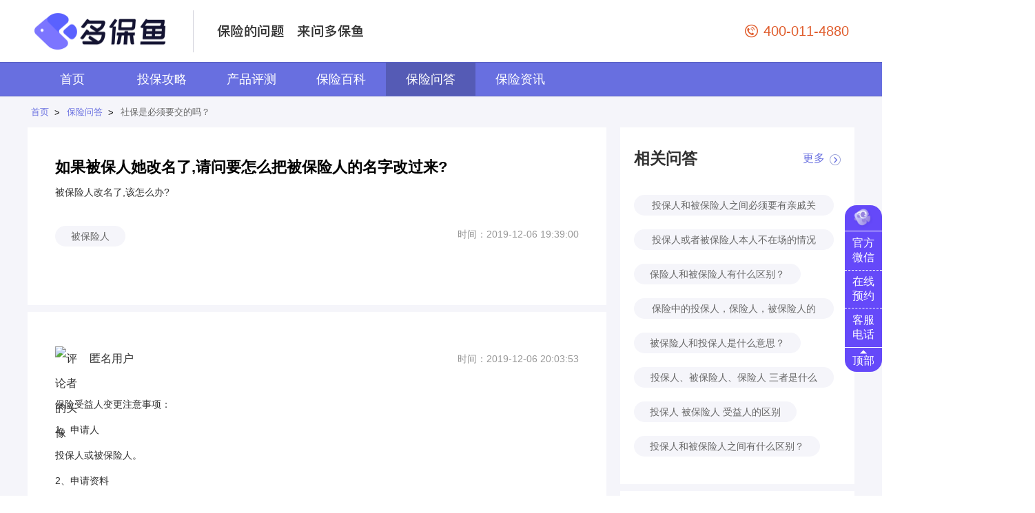

--- FILE ---
content_type: text/html;charset=UTF-8
request_url: https://m.dby.cn/wenda/detail-38444.html
body_size: 6468
content:
<!DOCTYPE html>
<html>
<head>
    <meta http-equiv="Cache-Control" content="no-siteapp"/>
    <meta http-equiv="Pragma" content="no-cache"/>
    <meta http-equiv="Content-Type" content="text/html; charset=utf-8">
    <meta name="viewport" content="width=device-width"/>
    <title>如果被保人她改名了,请问要怎么把被保险人的名字改过来?_保险问答_多保鱼</title>
    <meta name="keywords" content="如果被保人她改名了,请问要怎么把被保险人的名字改过来?,被保险人"/>
    <meta name="applicable-device" content="pc">
    <meta name="mobile-agent" content="format=html5;url=https://m.dby.cn/wenda/detail-38444.html"/>
    <link rel="alternate" media="only screen and(max-width:640px)" href="https://m.dby.cn/wenda/detail-38444.html">
    <link rel="stylesheet" type="text/css" href="/css/dby/pc/home.css"/>
    <link rel="stylesheet" type="text/css" href="/less/dby/pc/askDetail.css"/>
    <link rel="shortcut icon" href="/images/dby/pc/dby.ico"/>
</head>
<body>
<header id="header">
    <script type="text/javascript" src="/js/dby/pc/header.js"></script>
    <div id="logo">
        <div class="content">
            <div id="dby_logo">
                <a href="/" ><img src="/images/dby/pc/dby_logo_pc_new@2x.png" alt="多保鱼">多保鱼</a>
            </div>
            <div class="line"></div>
            <div id="dby_slogan">
                <img src="/images/dby/pc/dby_slogan.png" alt="多保鱼宣传语">
            </div>
            <div id="search">
                <span class="text icon"><img src="/images/dby/pc/phoneBtn_orange.png"></span>
                <span class="text orange">400-011-4880</span>
            </div>
        </div>
    </div>
</header>
<nav id="nav">
    <div class="content">
        <ul class="news-view view">
            <li class="nav_li">
                <a  href="/" rel="nofollow">首页</a>
            </li>
            <!-- <li class="nav_li" th:classappend="${nav eq 'lipei'} ? 'high_light' : ''">
                <a  href="../claims.html" rel="nofollow">无忧理赔</a>
            </li> -->
            <li class="nav_li">
                <a  href="/gonglue/">投保攻略</a>
            </li>
            <li class="nav_li">
                <a  href="/pingce/">产品评测</a>
            </li>
            <li class="nav_li">
                <a  href="/baike/">保险百科</a>
            </li>
            <li class="nav_li high_light" >
                <a  href="/wenda/">保险问答</a>
            </li>
            <li class="nav_li">
                <a  href="/news/">保险资讯</a>
            </li>
        </ul>
    </div>
</nav>
<div id="crumbs">
    <div class="content">
        <div class="crumbs_li high_light">
            <a href="/" rel="nofollow">首页</a>
            <span>></span>
        </div>
        <div class="crumbs_li high_light">
            <a href="/wenda/" rel="nofollow">保险问答</a>
            <span>></span>
        </div>
        <div class="crumbs_li" style="height: 100%; line-height: 45px; font-size: 13px; color: #676767;">
            社保是必须要交的吗？
        </div>
    </div>
</div>
<main id="main">
    <div class="content clearfix">
        <div class="content_left">
            <div id="article">
                <h1 class="article_name">如果被保人她改名了,请问要怎么把被保险人的名字改过来?</h1>
                <div class="article_tip">被保险人改名了,该怎么办?</div>
                <div class="label clearfix">
                    <div class="label_ul">
                        <div class="label_li">
                            <a rel="nofollow">被保险人</a>
                        </div>
                    </div>
                    <div class="article_time">时间：2019-12-06 19:39:00</div>
                </div>
            </div>
            <div id="answer_ul">
                <div class="answer_li">
                    <div class="answer_li_name">
                        
                        <img src="https://www.91duobaoyu.com/static/res/src/images/dby.png" alt="评论者的头像">
                        匿名用户
                        <span>时间：2019-12-06 20:03:53</span>
                    </div>
                    <div class="answer_li_detile"><p>保险受益人变更注意事项：</p>
<p>1、申请人</p>
<p>投保人或被保险人。</p>
<p>2、申请资料</p>
<p>《保全作业申请书》、保险合同原件、被保险人身份证明原件、投保人身份证明原件、变更后受益人的身份证明原件等。</p>
<p>3、手续</p>
<p>改保险受益人，首先要必须书面通知保险公司，如果没有书面通知，保险公司仍得向原来指定的受益人给付保险金。在接到变更权人的通知后，保险公司对保险单作出批注。</p>
<p>要注意的是，投保人、被保险人必须在申请书上签字同意。如果是未成年人，则由其法定监护人签字。还有受益人如果是数人，变更时需注明受益人姓名、身份证号码、受益顺序、受益份额等。</p></div>
                </div>
                <div class="answer_li">
                    <div class="answer_li_name">
                        
                        <img src="https://www.91duobaoyu.com/static/res/src/images/dby.png" alt="评论者的头像">
                        匿名用户
                        <span>时间：2019-12-06 19:56:52</span>
                    </div>
                    <div class="answer_li_detile"><p>购买保险后，可以更换保险受益人。</p>
<p>购买保险后，被保险人或者投保人可以变更受益人，需书面通知保险公司。投保人修改变更保险受益人需要被保险人同意，保险公司收到变更受益人的书面通知后，应当在保险单或者其他保险凭证上批注或者附贴批单。</p></div>
                </div>
                <div class="answer_li">
                    <div class="answer_li_name">
                        
                        <img src="https://www.91duobaoyu.com/static/res/src/images/dby.png" alt="评论者的头像">
                        匿名用户
                        <span>时间：2019-12-06 19:50:48</span>
                    </div>
                    <div class="answer_li_detile"><p>购买保险后，是不可以更换被保险人。</p>
<p>在购买保险后，可以变更投保人和受益人，但不能变更被保险人，有豁免责任的投保人变更后不享有豁免责任。</p>
<p>被保险人是合同中的标的也就是保障对象，投保人有权退保但没权更换被保险人，因为保费的多少就是根据被保险人的具体情况计算出来的，是整个保险合同中唯一不可更改的部分。为谁买保险，谁就是被保险人，就受到保障，如果想变更被保险人只能退保，然后再投保。</p>
<p>但是对于一些团体保险中，因为有些单位的人员流动性太大，单位可以和保险公司约定替换被保险人，但这种情况多见于团体意外保险中，其它保险中较少使用这种方法。</p></div>
                </div>
                <div class="answer_li">
                    <div class="answer_li_name">
                        
                        <img src="https://www.91duobaoyu.com/static/res/src/images/dby.png" alt="评论者的头像">
                        匿名用户
                        <span>时间：2019-12-06 19:42:44</span>
                    </div>
                    <div class="answer_li_detile"><p>被保险人改名了，应到保险公司柜面申请变更被保险人姓名。</p>
<p>如被保险人为未成年人，由监护人持身份证、保险合同和被保险人的户口簿原件及派出所出具的变更证明（如户口本上有新旧姓名的不用再开证明）到保险公司柜面申请保单信息更改业务即可。</p>
<p>如被保险人是成年人，则由本人携带投保人身份证、保险合同、被保险人身份证，到保险公司柜面申请保单信息更改业务即可。</p></div>
                </div>
            </div>
            <div id="mainFooter">
                <div class="mainFooter_li">
                    <div class="mainFooter_li_name">
                        <a href="/search/?c=gonglue&amp;kw=被保险人" rel="nofollow">投保攻略</a>
                        <div class="more">
                            <a href="/search/?c=gonglue&amp;kw=被保险人">更多 <img src="/images/dby/pc/arrows.png"
                                                                          alt="箭头向左的三角符号"></a>
                        </div>
                    </div>
                    <div class="mainFooter_li_ul">
                        <div class="mainFooter_ul_li">
                            
                            
                            <a href="/detail-116970.html" target="_blank">重疾险里的被保险人豁免和投保人豁免是什么意思？该不该附加？</a>
                        </div>
                        <div class="mainFooter_ul_li">
                            
                            
                            <a href="/detail-116056.html" target="_blank">投保人和被保险人需要什么关系？男女朋友可以给对方买保险吗？</a>
                        </div>
                        <div class="mainFooter_ul_li">
                            
                            
                            <a href="/detail-110382.html" target="_blank">保险人和被保险人的区别是什么，权利一样吗？</a>
                        </div>
                        <div class="mainFooter_ul_li">
                            
                            
                            <a href="/detail-934.html" target="_blank">被保险人身故后，受益人如何领取理赔金</a>
                        </div>
                        <div class="mainFooter_ul_li">
                            
                            
                            <a href="/detail-117605.html" target="_blank">【医疗险】要不要买，怎么买，哪些能买，如何挑选，全面分析，对比测评</a>
                        </div>
                        
                        
                        
                    </div>
                </div>
                <div class="mainFooter_li">
                    <div class="mainFooter_li_name">
                        <a href="/search/?c=pingce&amp;kw=被保险人" rel="nofollow">产品评测</a>
                        <div class="more">
                            <a href="/search/?c=pingce&amp;kw=被保险人">更多 <img src="/images/dby/pc/arrows.png"
                                                                          alt="箭头向左的三角符号"></a>
                        </div>
                    </div>
                    <div class="mainFooter_li_ul">
                        <div class="mainFooter_ul_li">
                            
                            
                            <a href="/detail-117604.html" target="_blank">【医疗险】要不要买，怎么买，哪些能买，如何挑选，全面分析，对比测评</a>
                        </div>
                        <div class="mainFooter_ul_li">
                            
                            
                            <a href="/detail-117582.html" target="_blank">富德人寿橙卫士1号重疾险测评</a>
                        </div>
                        <div class="mainFooter_ul_li">
                            
                            
                            <a href="/detail-117567.html" target="_blank">复星达尔文5号荣耀版重疾险测评</a>
                        </div>
                        <div class="mainFooter_ul_li">
                            
                            
                            <a href="/detail-117565.html" target="_blank">“惠民保”们来了，百万医疗险还有必要买吗？</a>
                        </div>
                        <div class="mainFooter_ul_li">
                            
                            
                            <a href="/detail-117561.html" target="_blank">昆仑阿波罗1号产品测评</a>
                        </div>
                        
                        
                        
                    </div>
                </div>
                <div class="mainFooter_li">
                    <div class="mainFooter_li_name">
                        <a href="/search/?c=baike&amp;kw=被保险人" rel="nofollow">保险百科</a>
                        <div class="more">
                            <a href="/search/?c=baike&amp;kw=被保险人">更多 <img src="/images/dby/pc/arrows.png"
                                                                          alt="箭头向左的三角符号"></a>
                        </div>
                    </div>
                    <div class="mainFooter_li_ul">
                        <div class="mainFooter_ul_li">
                            
                            
                            <a href="/detail-116378.html" target="_blank">平安宝贝2019智赋版怎么样 有哪些保障责任？</a>
                        </div>
                        <div class="mainFooter_ul_li">
                            
                            
                            <a href="/detail-111930.html" target="_blank">社会养老保险</a>
                        </div>
                        <div class="mainFooter_ul_li">
                            
                            
                            <a href="/detail-635.html" target="_blank">保障型保险的缴费期如何选择</a>
                        </div>
                        <div class="mainFooter_ul_li">
                            
                            
                            <a href="/detail-627.html" target="_blank">储蓄保险是什么，跟银行储蓄有什么区别</a>
                        </div>
                        <div class="mainFooter_ul_li">
                            
                            
                            <a href="/detail-621.html" target="_blank">商业保险与社会保险有哪些区别</a>
                        </div>
                        
                        
                        
                    </div>
                </div>
                
                <div class="mainFooter_li">
                    <div class="mainFooter_li_name">
                        <a href="/search/?c=news&amp;kw=被保险人" rel="nofollow">保险资讯</a>
                        <div class="more">
                            <a href="/search/?c=news&amp;kw=被保险人">更多 <img src="/images/dby/pc/arrows.png"
                                                                          alt="箭头向左的三角符号"></a>
                        </div>
                    </div>
                    <div class="mainFooter_li_ul">
                        <div class="mainFooter_ul_li">
                            
                            <a href="/news/detail-339812.html" target="_blank">投保人和被保险人的区别是什么？看完就懂了！</a>
                            
                        </div>
                        <div class="mainFooter_ul_li">
                            
                            <a href="/news/detail-340000.html" target="_blank">政策文件丨关于规范短期健康保险业务有关问题的通知</a>
                            
                        </div>
                        <div class="mainFooter_ul_li">
                            
                            <a href="/news/detail-339999.html" target="_blank">透明、专业、服务到位 多保鱼靠这三招成为互联网保险领头羊</a>
                            
                        </div>
                        <div class="mainFooter_ul_li">
                            
                            <a href="/news/detail-339998.html" target="_blank">多保鱼选保险：带病投保，这样核保最有利</a>
                            
                        </div>
                        <div class="mainFooter_ul_li">
                            
                            <a href="/news/detail-339997.html" target="_blank">多保鱼保险：用科技赋能保险 让用户消费更透明</a>
                            
                        </div>
                        
                        
                        
                    </div>
                </div>
            </div>
        </div>
        <div id="aside">
            
            
            
            <div class="label aside_li">
                <div class="label_title">
                    相关问答
                </div>
                <div class="more">
                    <a href="/search/?c=wenda&amp;kw=被保险人">更多 <img src="/images/dby/pc/arrows.png" alt="箭头向左的三角符号"></a>
                </div>
                <div class="label_ul clearfix">
                    <div class="label_li">
                        <a href="/wenda/detail-38597.html" target="_blank">投保人和被保险人之间必须要有亲戚关系吗？</a>
                        
                        
                    </div>
                    <div class="label_li">
                        <a href="/wenda/detail-38445.html" target="_blank">投保人或者被保险人本人不在场的情况下,可以让别人代签名吗?</a>
                        
                        
                    </div>
                    <div class="label_li">
                        <a href="/wenda/detail-1315.html" target="_blank">保险人和被保险人有什么区别？</a>
                        
                        
                    </div>
                    <div class="label_li">
                        <a href="/wenda/detail-769.html" target="_blank">保险中的投保人，保险人，被保险人的区别</a>
                        
                        
                    </div>
                    <div class="label_li">
                        <a href="/wenda/detail-648.html" target="_blank">被保险人和投保人是什么意思？</a>
                        
                        
                    </div>
                    <div class="label_li">
                        <a href="/wenda/detail-597.html" target="_blank">投保人、被保险人、保险人 三者是什么关系？</a>
                        
                        
                    </div>
                    <div class="label_li">
                        <a href="/wenda/detail-440.html" target="_blank">投保人 被保险人 受益人的区别</a>
                        
                        
                    </div>
                    <div class="label_li">
                        <a href="/wenda/detail-194.html" target="_blank">投保人和被保险人之间有什么区别？</a>
                        
                        
                    </div>
                </div>
            </div>
            
            <div class="label aside_li">
                <div class="label_title">热门问答</div>
                <div class="label_ul clearfix">
                    <div class="label_li">
                        <a href="/wenda/detail-37619.html" target="_blank">家里小孩3岁了，有什么适合小孩的重疾险吗？</a>
                    </div>
                    <div class="label_li">
                        <a href="/wenda/detail-37615.html" target="_blank">想买保险，但自己还一直在吸烟的，这种情况能否顺利买到保险？</a>
                    </div>
                    <div class="label_li">
                        <a href="/wenda/detail-37612.html" target="_blank">如果患有高血压，还可以买重疾险吗？</a>
                    </div>
                    <div class="label_li">
                        <a href="/wenda/detail-37610.html" target="_blank">今年30岁了，身体健康，想给自己买份保险，什么保险划算？</a>
                    </div>
                    <div class="label_li">
                        <a href="/wenda/detail-37604.html" target="_blank">老婆怀孕期间是否可以给她买保险？</a>
                    </div>
                    <div class="label_li">
                        <a href="/wenda/detail-37602.html" target="_blank">家族中有位亲戚患有癫痫，今年45岁，可以给她买保险吗？</a>
                    </div>
                    <div class="label_li">
                        <a href="/wenda/detail-37601.html" target="_blank">在城里上班有交社保，老家农村的，还有必要交农村医保吗？</a>
                    </div>
                    <div class="label_li">
                        <a href="/wenda/detail-37600.html" target="_blank">之前去医院检查出有胃肠炎，后面治疗后现在没事，现在想买重疾险，可以买吗</a>
                    </div>
                </div>
            </div>
        </div>
        <div class="sideBar">
    <div class="logo item">
        <img src="/images/dby/pc/dbylogo.png">
    </div>
    <div class="weixin item">
        官方<br>微信
        <div class="bigQrcode">
            <img src="/images/dby/pc/pc-seo-wz-logo@2x.png" />
        </div>
    </div>
    <div class="yuyue item">
        在线<br>预约
        <div class="orderPop">
            <img class="close" src="/images/dby/pc/close.png"/>
            <form>
                <div class="order_item">
                    <div class="label">
                        <div class="image"></div>
                        <span>为谁投保</span>
                    </div>
                    <div class="content">
                        <div class="check_item">
                            <input type="checkbox" name="who" value="本人">本人
                        </div>
                        <div class="check_item">
                            <input type="checkbox" name="who" value="配偶">配偶
                        </div>
                        <div class="check_item">
                            <input type="checkbox" name="who" value="父亲">父亲
                        </div>
                        <div class="check_item">
                            <input type="checkbox" name="who" value="母亲">母亲
                        </div>
                        <div class="check_item">
                            <input type="checkbox" name="who" value="儿子">儿子
                        </div>
                        <div class="check_item">
                            <input type="checkbox" name="who" value="女儿">女儿
                        </div>
                    </div>
                    <div class="tip"></div>
                </div>
                <div class="order_item">
                    <div class="label">
                        <div class="image"></div>
                        <span>保障需求</span>
                    </div>
                    <div class="content">
                        <div class="check_item">
                            <input type="checkbox" name="insurance" value="保疾病">保疾病
                        </div>
                        <div class="check_item">
                            <input type="checkbox" name="insurance" value="保癌症">保癌症
                        </div>
                        <div class="check_item">
                            <input type="checkbox" name="insurance" value="保人寿">保人寿
                        </div>
                        <div class="check_item">
                            <input type="checkbox" name="insurance" value="保意外">保意外
                        </div>
                    </div>
                    <div class="tip"></div>
                </div>
                <div class="order_item">
                    <div class="label">
                        <div class="image"></div>
                        <span>您的姓名</span>
                    </div>
                    <div class="content">
                        <input type="text" value="" maxlength="30" class="name inputDiv" placeholder="请输入"/>
                    </div>
                    <div class="tip"></div>
                </div>
                <div class="order_item">
                    <div class="label">
                        <div class="image"></div>
                        <span>您的电话</span>
                    </div>
                    <div class="content">
                        <input type="text" value="" maxlength="11" class="phone inputDiv" placeholder="请输入"/>
                    </div>
                    <div class="tip"></div>
                </div>
                <div class="order_item">
                    <div class="label">
                        <div class="image"></div>
                        <span>验证码</span>
                    </div>
                    <div class="content">
                        <input type="text" value="" class="verification inputDiv" maxlength="6" placeholder="请输入"/>
                        <div class="sendBtn">发送验证码</div>
                    </div>
                    <div class="tip"></div>
                </div>
                <div class="submit">提交预约</div>
                <div class="order_item">
                    <div class="agreement-new-box">
                        <img src="/images/dby/pc/checked.png" alt="" class="agreement-check-icon hidden">
                        <img src="/images/dby/pc/unchecked.png" alt="" class="agreement-check-icon">
                        <div class="agreement-text">
                            注册即代表你同意<span class="agreement-title" data-type="membershipService">《多保鱼会员协议》</span>、<span class="agreement-title" data-type="privacy">《多保鱼隐私声明》</span>，未注册号码即将自动注册登录。
                        </div>
                    </div>
                    <div class="tip"></div>
                </div>
            </form>
            <div class="successDiv">
                <img src="/images/dby/pc/success.png"/>
                <div class="successText">预约成功！</div>
                <div class="contentText">我们的金牌顾问将尽快与你取得联系，请你保持手机畅通！</div>
                <div class="preOrder">再次预约</div>
            </div>
        </div>
    </div>
    <div class="zixun item">
        客服<br>电话
        <div class="consultPop">
            <div class="phone">客服电话：<br>400-011-4880</div>
            <div class="service">服务时间：<br>工作日 09:00~12:00(上午) 13:00~18:00(下午)</div>
        </div>
    </div>
    <div class="toTop item">
        <img src="/images/dby/pc/top_triangle.png"/>
        <span>顶部</span>
    </div>

    <script src="/js/dby/pc/sideBar.js"></script>
</div>
    </div>
</main>
<footer id="footer">
    <div id="address">
        <a href="/new" rel="nofollow">最新内容</a>
        <span>|</span>
        <a href="/hot/gonglue/" rel="nofollow">热门攻略</a>
        <span>|</span>
        <a href="/hot/pingce/" rel="nofollow">热门评测</a>
        <span>|</span>
        <a href="/hot/baike/" rel="nofollow">热门百科</a>
        <span>|</span>
        <a href="/hot/ask/" rel="nofollow">热门问答</a>
        <span>|</span>
        <a href="/about/us.html" rel="nofollow">关于我们</a>
        <span>|</span>
        <a href="https://info.dby.cn/" rel="nofollow">信息披露</a>
    </div>
    <div id="InternetContentProvider">
        客服电话：400-011-4880   服务时间：工作日 09:00~12:00(上午) 13:00~18:00(下午)<br>
        公司地址：浙江省杭州市拱墅区银泰城5幢701室-1 400-011-4880
        <br>
        Copyright © <span class="copyright-year">2020</span> <span class="my-company">多保鱼保险经纪有限公司</span> All Rights Reserved.
        <img src="https://newsystem-duobaodyu.oss-cn-hangzhou.aliyuncs.com/Bitmap%202020-12-29%2013%3A43%3A33.png" class="benAnImg" alt="">
        <a href="https://beian.miit.gov.cn/#/Integrated/index" class="beian" target="_blank">浙ICP备2020045241号-2</a>
        <img src="https://newsystem-duobaodyu.oss-cn-hangzhou.aliyuncs.com/Bitmap%20(1)%202020-12-29%2013%3A44%3A02.png" class="benAnImg" alt="">
        <a href="http://www.beian.gov.cn/portal/registerSystemInfo?spm=a21bo.2017.1997523009.45.5af911d9lSFMBa&recordcode=33010502006409" class="beian" target="_blank">浙公网安备33010502006409号</a><br>
    </div>
    <script>
        window.onload = function(){
            var copyright = document.querySelector('.copyright-year');
            copyright.innerHTML = new Date().getFullYear();
            if(['bx.dby.cn','zcgh.dby.cn'].includes(location.host)) {
              var myCompany = document.querySelector('.my-company');
              myCompany.forEach(el => {
                el.innerHTML = '多保鱼保险经纪有限公司海南分公司'
              })
            }
        }
    </script>
</footer>
</body>
<script>
    var  _hmt  =  _hmt  ||  [];
    (function()  {
        var  hm  =  document.createElement("script");
        hm.src  =  "https://hm.baidu.com/hm.js?7ec4f6418be8782d8bfc145ad8604718";
        var  s  =  document.getElementsByTagName("script")[0];
        s.parentNode.insertBefore(hm,  s);
    })();
</script>
<script>
    (function(){
        var  bp  =  document.createElement('script');
        var  curProtocol  =  window.location.protocol.split(':')[0];
        if  (curProtocol  ===  'https')  {
            bp.src  =  'https://zz.bdstatic.com/linksubmit/push.js';
        }
        else  {
            bp.src  =  'http://push.zhanzhang.baidu.com/push.js';
        }
        var  s  =  document.getElementsByTagName("script")[0];
        s.parentNode.insertBefore(bp,  s);
    })();
</script>
<script>
    /*var _hmt = _hmt || [];
    (function() {
        var hm = document.createElement("script");
        hm.src = "https://hm.baidu.com/hm.js?c185bbc5b764e8faa3f9cfed578c923b";
        var s = document.getElementsByTagName("script")[0];
        s.parentNode.insertBefore(hm, s);
    })();*/
</script>
</html>
<!--thymeleaf -->

--- FILE ---
content_type: text/css;charset=UTF-8
request_url: https://m.dby.cn/css/dby/pc/home.css
body_size: 2917
content:
@media only screen and (width: 320px) {
    html {
        font-size: 16px;
    }
}

@media only screen and (width: 360px) {
    html {
        font-size: 18px;
    }
}

@media only screen and (width: 375px) {
    html {
        font-size: 18.75px;
    }
}

@media only screen and (width: 400px) {
    html {
        font-size: 20px;
    }
}

@media only screen and (width: 411px) {
    html {
        font-size: 20.55px;
    }
}

@media only screen and (width: 414px) {
    html {
        font-size: 20.7px;
    }
}

/*@media only screen and (width: 1920px) {
    html {
        font-size: 96px;
    }
}*/

@media only screen and (width: 1680px) {
    html {
        font-size: 82px;
    }
}

@media only screen and (width: 1600px) {
    html {
        font-size: 80px;
    }
}

@media only screen and (width: 1440px) {
    html {
        font-size: 72px;
    }
}

@media only screen and (width: 1366px) {
    html {
        font-size: 68.3px;
    }
}

body,
html,
body,
div,
dl,
dt,
dd,
ul,
ol,
li,
h1,
h2,
h3,
h4,
h5,
h6,
pre,
code,
form,
fieldset,
legend,
input,
textarea,
p,
blockquote,
th,
td,
hr,
button,
article,
aside,
details,
figcaption,
figure,
footer,
header,
hgroup,
menu,
nav,
section {
    padding: 0;
    margin: 0;
}

body {
    font-family: "Helvetica Neue", Helvetica, Microsoft Yahei, Hiragino Sans GB, WenQuanYi Micro Hei, sans-serif;
}

h2,
h3,
h4,
h5 {
    font-weight: bold;
}

ul {
    list-style: none;
}

a {
    display: block;
    text-decoration: none;
    /*a标签的点击高亮 只在移动端有 tap指的是移动端的点击（轻触） */
    -webkit-tap-highlight-color: transparent;
    -webkit-tap-highlight-color: rgba(0, 0, 0, 0);
    /*去掉a、input和button点击时的蓝色外边框和灰色半透明背景*/
}

a,
img {
    -webkit-touch-callout: none;
    /*禁止长按链接与图片弹出菜单*/
}

img {
    max-width: 100%;
    display: inline-block;
    border: 0px;
}

input {
    border: 0;
    outline: none;
    -webkit-appearance: none;
}

ul {
    list-style: none;
}

.pull-left {
    float: left !important;
}

.pull-right {
    float: right !important;
}

.clearfix::before,
.clearfix::after {
    content: "";
    display: block;
    height: 0;
    line-height: 0;
    overflow: hidden;
    visibility: hidden;
    clear: both;
}

#dby_logo a {
    color: transparent;
    font-size: 0;
}

#header #logo #search {
    width: auto !important;
    height: 90px !important;
}

#header #logo #search .text{
    height: 90px;
    line-height: 90px;
    float: left;
    font-size: 14px;
}

#header #logo #search .black{
    color: #000;
}

#header #logo #search .orange{
    color: #E05D2D;
    padding: 0 8px;
    font-size: 20px;
    font-weight:400;
}

#header #logo #search .icon{
    line-height: 100px;
}

#header #logo #search .service{
    color: #959595;
    font-size: 12px;
}

#header #logo #search .label_ul {
    display: inline-block;
    margin-left: 10px;
    padding-top: 30px;
    height: 60px;
}

#header #logo #search .label_ul .label_li {
    display: inline-block;
    float: left;
    width: auto;
    border-radius: 30px;
    margin-bottom: 20px;
    margin-right: 10px;
    background-color: #f5f5fa;
}

#header #logo #search .label_ul .label_li a {
    height: 30px;
    line-height: 30px;
    text-align: center;
    padding: 0 23px;
    font-size: 14px;
    color: #676767;
}

#header #logo .qq img {
    width: 134px;
    height: 47px;
    cursor: pointer;
}

#header #logo .qq {
    width: 134px;
    height: 90px;
    position: absolute;
    right: 0;
    top: 0;
    display: flex;
    align-items: center;
}

#article .article_li .article_li_time .label_ul {
    display: inline-block;
    margin-left: 10px;
    padding-top: 10px;
    height: 30px;
}

#article .article_li .article_li_time .label_ul .label_li {
    display: inline-block;
    float: left;
    width: auto;
    border-radius: 30px;
    margin-right: 10px;
    background-color: #f5f5fa;
}

#article .article_li .article_li_time .label_ul .label_li a {
    height: 30px;
    line-height: 30px;
    text-align: center;
    padding: 0 23px;
    font-size: 14px;
    color: #676767;
}

.appraisal_footer {
    font-size: 15px !important;
    padding-left: 0 !important;
    text-align: center !important;
}

.appraisal_footer span {
    display: inline-block;
    margin: 0 2px;
    font-size: 15px !important;
}

.appraisal_footer a {
    font-size: 15px !important;
}

#address a {
    display: inline-block;
    color: #808080;
}

.mainFooter_li_name a {
    font-size: 18px;
    line-height: 36px;
    color: #313131 !important;
}

.dby-friend-link {
    width: 100%;
    height: auto;
    font-size: 16px;
    border-top: 1px dashed #f0f0f0;
    margin: 0 0 20px;
    padding-top: 25px;
}

.dby-friend-link .dby-friend-link-title {
    float: left;
    font-weight: 700;
    margin-right: 20px;
    color: #333;
}

.dby-friend-link .dby-friend-link-content {
    padding-left: 87px;
}

.dby-friend-link .dby-friend-link-content a {
    display: inline-block;
    vertical-align: baseline;
    margin: 2px 15px 5px 0;
    line-height: 20px;
    color: #666;
    -webkit-transition: all .5s;
    -moz-transition: all .5s;
    -ms-transition: all .5s;
    -o-transition: all .5s;
    transition: all .5s;
}

.dby-friend-link .dby-friend-link-content a:hover {
    text-decoration: underline;
    color: #2150a2;
}

#main #aside .label .label_ul .label_li a {
    height: 30px;
    line-height: 30px;
    text-align: center;
    padding: 0 23px;
    font-size: 14px;
    color: #676767;
    overflow: hidden;
    text-overflow: ellipsis;
    display: -webkit-box;
    -webkit-box-orient: vertical;
}

#tab {
    float: left;
    width: 840px;
    margin-left: 0px;
    margin-bottom: 30px;
    background-color: #fff;
    padding-bottom: 10px;
    border-bottom: 2px solid #676767;
}

#tab .tab_name {
    float: left;
    margin-left: 15px;
    font-size: 16px;
    color: #666;
}

#tab .tab_ul {
    float: left;
}

#tab .tab_ul .tab_li a {
    float: left;
    font-size: 12px;
    margin-left: 15px;
    line-height: 25px;
    color: #666;
}

.sideBar {
    width: 54px;
    height: 242px;
    background-color: #6549F9;
    position: fixed;
    right: 0;
    bottom: 180px;
    border-radius: 17px;
    font-size: 16px;
    font-family: PingFangSC-Regular;
    font-weight: 400;
    color: #fff;
    z-index: 9999;
}

.sideBar .item {
    display: -webkit-box;
    display: -webkit-flex;
    display: -moz-box;
    display: -ms-flexbox;
    display: flex;
    -webkit-box-direction: normal;
    -webkit-box-orient: vertical;
    -moz-flex-direction: column;
    -webkit-flex-direction: column;
    flex-direction: column;
    -webkit-box-pack: center;
    -moz-justify-content: center;
    -webkit-justify-content: center;
    justify-content: center;
    -webkit-box-align: center;
    -moz-align-items: center;
    -webkit-align-items: center;
    align-items: center;
}

.sideBar .logo {
    height: 38px;
    border-bottom: 1px solid #fff;
}

.sideBar .logo img {
    width: 30px;
    height: 30px;
}

.zixun,
.yuyue,
.weixin {
    height: 56px;
    position: relative;
}

.zixun:hover,
.yuyue:hover,
.weixin:hover {
    background-color: #fff;
    color: #6549F9;
}

.yuyue {
    border-bottom: 1px dashed #fff;
    border-top: 1px dashed #fff;
}

.yuyue .orderPop {
    width: 300px;
    height: 480px;
    background-color: #fff;
    color: #000;
    border: 1px solid #5444DA;
    position: absolute;
    top: -160px;
    left: -300px;
    padding: 12px 30px;
    display: none;
    z-index: 9999;
}

.yuyue .orderPop .successDiv {
    display: none;
    text-align: center;
}

.yuyue .orderPop .successDiv img {
    width: 171px;
    height: 129px;
    margin-top: 60px;
}

.yuyue .orderPop .successDiv .successText {
    font-size: 18px;
    margin-bottom: 15px;
}

.yuyue .orderPop .successDiv .contentText {
    font-size: 16px;
}

.yuyue .orderPop .successDiv .preOrder {
    width: 240px;
    height: 30px;
    line-height: 30px;
    text-align: center;
    border-radius: 4px;
    border: 1px solid rgba(111, 91, 229, 1);
    color: #6F5BE5;
    margin-top: 37px;
    font-size: 12px;
    cursor: pointer;
}

.yuyue .orderPop .close {
    position: absolute;
    top: 0;
    right: 0;
    width: 20px;
    height: 20px;
    cursor: pointer;
}

.yuyue .orderPop .order_item .tip {
    height: 14px;
    color: #F56C6C;
    font-size: 10px;
}

.yuyue .orderPop .submit {
    width: 240px;
    height: 30px;
    line-height: 30px;
    text-align: center;
    background: linear-gradient(135deg, rgba(121, 99, 233, 1) 0%, rgba(84, 68, 218, 1) 100%);
    border-radius: 4px;
    font-size: 12px;
    font-family: PingFangSC-Regular;
    font-weight: 400;
    color: #fff;
    cursor: pointer;
}

.yuyue .orderPop .order_item .label {
    display: -webkit-box;
    display: -webkit-flex;
    display: -moz-box;
    display: -ms-flexbox;
    display: flex;
    -webkit-box-align: center;
    -moz-align-items: center;
    -webkit-align-items: center;
    align-items: center;
    color: #55595E;
    font-size: 12px;
    margin-bottom: 5px;
}

.yuyue .orderPop .order_item .content {
    font-size: 14px;
    display: -webkit-box;
    display: -webkit-flex;
    display: -moz-box;
    display: -ms-flexbox;
    display: flex;
    -webkit-box-lines: multiple;
    -webkit-flex-wrap: wrap;
    -moz-flex-wrap: wrap;
    -ms-flex-wrap: wrap;
    -o-flex-wrap: wrap;
    flex-wrap: wrap;
    font-family: PingFangSC-Regular;
    font-weight: 400;
    height: auto;
    width: 100%;
    color: rgba(0, 0, 0, 1);
}

.yuyue .orderPop .order_item .content .check_item {
    margin-right: 10px;
    margin-bottom: 2px;
}

.yuyue .orderPop .demand .content .check_item {
    margin-right: 15px;
    margin-bottom: 4px;
}

.yuyue .orderPop .order_item .content .check_item input {
    margin-right: 5px;
}

.yuyue .orderPop .order_item .content .verification {
    width: 150px;
    height: 30px;
    padding: 0 7px;
    border-radius: 2px;
    border: 1px solid rgba(205, 208, 213, 1);
}

.yuyue .orderPop .order_item .content .sendBtn {
    width: 80px;
    height: 30px;
    line-height: 28px;
    text-align: center;
    border-radius: 2px;
    border: 1px solid rgba(205, 208, 213, 1);
    font-size: 12px;
    font-family: PingFangSC-Regular;
    font-weight: 400;
    color: #CDD0D5;
    margin-left: 5px;
    cursor: pointer;
}

.yuyue .orderPop .order_item .label .image {
    width: 2px;
    height: 10px;
    border-radius: 1px;
    background-color: #EB6F38;
    margin-right: 2px;
}

.yuyue .orderPop .order_item .inputDiv {
    border: 1px solid rgba(205, 208, 213, 1);
    width: 240px;
    height: 30px;
    padding: 0 7px;
    box-sizing: border-box;
    border-radius: 2px;
}

.yuyue input[type=checkbox] {
    width: 16px;
    height: 16px;
    margin-top: 0;
    background-color: #fff;
    border: 1px solid #c9c9c9;
    border-radius: 2px;
    color: #fff;
    text-align: center;
    line-height: 15px;
    -webkit-appearance: none;
    -moz-appearance: none;
    -ms-appearance: none;
    -o-appearance: none;
    appearance: none;
    outline: none;
}

.yuyue input:hover {
    border-color: #4F4BFA;
}

.yuyue input:checked {
    color: #fff;
    background-color: #4F4BFA;
    border: 1px solid #4F4BFA;
}

.yuyue input:after {
    content: "✔";
}
.yuyue .agreement-new-box {
    margin-top: 12px;
    display: flex;
}
.yuyue .agreement-new-box .agreement-check-icon {
    width: 12px;
    height: 12px;
    border-radius: 50%;
    margin-right: 5px;
    margin-top: 5px;
}
.yuyue .agreement-new-box .agreement-check-icon.hidden {
    display: none;
}
.yuyue .agreement-new-box .agreement-text {
    font-size: 12px;
    color: #999999;
    line-height: 18px;
}
.yuyue .agreement-new-box .agreement-text .agreement-title {
    color: rgba(100,97,255,1);
    cursor: pointer;
}

.zixun .consultPop {
    width: 200px;
    height: 106px;
    border: 1px solid #5444DA;
    display: none;
    position: absolute;
    bottom: 0;
    left: -200px;
    color: #000;
    background-color: #fff;
    padding: 13px 20px;
    z-index: 9999;
}

.zixun .consultPop .phone {
    color: #000000;
    font-size: 14px;
    font-weight:400;
}
.zixun .consultPop .service {
    color: #55595E;
    font-size: 12px;
    font-weight:400;
}

.zixun .consultPop img {
    width: 122px;
    height: 35px;
    cursor: pointer;
}

.zixun .consultPop div {
    margin-bottom: 5px;
}

.toTop {
    border-top: 1px solid #fff;
    height: 33px;
    cursor: pointer;
}

.toTop img {
    width: 10px;
    height: 6px;
}

.weixin .bigQrcode {
    width: 160px;
    height: 160px;
    position: absolute;
    top: 0;
    left: -160px;
    display: none;
}

.weixin .bigQrcode img{
    width: 100%;
    height: 100%;
}

.weixin:hover .bigQrcode {
    display: block;
}

.zixun:hover .consultPop {
    display: block;
    z-index: 9999;
}
#InternetContentProvider a {
    line-height: 36px;
    font-size: 16px;
    color: #808080;
    text-align: center;
    display: inline-block;
}
.beian{
    font-size: 13px;
    color: #fff;
}
.beian:hover{
    text-decoration: underline;
}

--- FILE ---
content_type: text/css;charset=UTF-8
request_url: https://m.dby.cn/less/dby/pc/askDetail.css
body_size: 1738
content:
html,
body {
    margin: 0;
    padding: 0;
}
body {
    overflow-x: hidden;
}
div {
    box-sizing: border-box;
}
.content {
    position: relative;
    width: 1200px;
    height: auto;
    margin: 0 auto;
}
#header #friendlyBlogroll {
    width: 100%;
    height: 31px;
    background-color: #f2f2f2;
    border-bottom: 1px solid #dfdfdf;
}
#header #friendlyBlogroll .logoPublic {
    position: relative;
    float: left;
    height: 30px;
    width: 128px;
    line-height: 30px;
    font-size: 13px;
    color: #6f6f6f;
    cursor: pointer;
    padding-left: 34px;
}
#header #friendlyBlogroll .logoPublic .qr_code{
    display: none;
    position: absolute;
    top: 30px;
    left: 0;
    width: 128px;
    height: 138px;
    background-color: #fff;
    z-index: 1000;
    box-shadow: 0 3px 7px 0 rgba(37, 38, 84, 0.15);
}
#header #friendlyBlogroll .logoPublic .qr_code img {
    margin: 11.5px 0 0 11.5px;
    width: 105px;
    height: 105px;
}
#header #friendlyBlogroll .logoPublic .qr_code .qr_text {
    width: 100%;
    text-align: center;
    color: #6f6f6f;
    line-height: 15px;
    font-size: 13px;
}
#header #friendlyBlogroll .logoPublic:hover {
    background-color: #fff;
    box-shadow: 0 3px 7px 0 rgba(37, 38, 84, 0.15);
}
#header #friendlyBlogroll .logoPublic:hover .qr_code{
    display: block;
}
#header #friendlyBlogroll .wx_logo .wx_logo_img {
    position: absolute;
    left: 10px;
    top: 9px;
    width: 16px;
    height: 13px;
}
#header #friendlyBlogroll .wx_logo .line {
    position: absolute;
    right: 0px;
    top: 10px;
    width: 1px;
    height: 11px;
    background-color: #e0e0e0;
}
#header #friendlyBlogroll .xl_logo .xl_logo_img {
    position: absolute;
    left: 13px;
    top: 8px;
    width: 17px;
    height: 13px;
}
#header #friendlyBlogroll .tril{
    position: absolute;
    right: 13px;
    top: 13px;
    width: 8px;
    height: 4px;
}
#header #friendlyBlogroll .xl_logo .tril{
    right: 25px;
}
#header #friendlyBlogroll .tril img {
    width: 100%;
    height: 100%;
}
#header #logo {
    position: relative;
    height: 90px;
}
#header #logo #dby_logo img {
    position: absolute;
    left: 10px;
    top: 14px;
    width: 204px;
    height: 64px;
}
#header #logo .line {
    position: absolute;
    left: 240px;
    top: 15px;
    width: 1px;
    height: 61px;
    background-color: #d5d5dd;
}
#header #logo #dby_slogan {
    position: relative;
    left: 262px;
}
#header #logo #dby_slogan img {
    width: 239px;
    height: 20px;
    position: absolute;
    top: 36px;
}
#header #logo #search {
    position: absolute;
    right: 0px;
    top: 0px;
    width: 500px;
    height: 100%;
}
#header #logo #search span {
    float: left;
    display: inline-block;
}
#header #logo #search span a {
    line-height: 90px;
    font-size: 14px;
    color: #686fe0;
}
#header #logo #search .search_input {
    position: absolute;
    right: 80px;
    top: 25px;
    width: 350px;
    height: 40px;
    border: 1px solid #d7d7da;
}
#header #logo #search .search_input input {
    width: 100%;
    height: 100%;
    padding-left: 15px;
    color: #acacac;
    background-color: #f2f2f2;
}
#header #logo #search .search_input ::-webkit-input-placeholder {
    color: #acacac;
    font-size: 15px;
}
#header #logo #search .search_button {
    position: absolute;
    right: 0px;
    top: 25px;
    width: 80px;
    height: 40px;
    background-color: #686fe0;
    border: 1px solid #5960c4;
    cursor: pointer;
}
#header #logo #search .search_button img {
    position: absolute;
    right: 30px;
    top: 10px;
    width: 21px;
    height: 21px;
}
#nav {
    background-color: #686fe0;
    height: 48px;
    border-top: 1px solid #5960c4;
    border-bottom: 1px solid #5960c4;
}
#nav .nav_li {
    width: 130px;
    height: 48px;
    float: left;
}
#nav .nav_li a {
    line-height: 48px;
    color: #fff;
    text-align: center;
    font-size: 18px;
}
#nav .high_light {
    background-color: #555bb5;
}
#crumbs {
    height: 45px;
    padding-left: 10px;
    background-color: #f5f5fa;
}
#crumbs .crumbs_li:last-child span {
    display: none;
}
#crumbs .crumbs_li {
    position: relative;
    display: inline-block;
    float: left;
    height: 45px;
    padding-right: 26px;
}
#crumbs .crumbs_li a {
    height: 100%;
    line-height: 45px;
    font-size: 13px;
    color: #676767;
}
#crumbs .crumbs_li span {
    display: inline-block;
    position: absolute;
    top: 16px;
    right: 10px;
    font-size: 13px;
}
#crumbs .crumbs_li span img{
    width: 6px;
    height: 10px;
}
#crumbs .high_light a {
    color: #686fe0;
}
#main {
    position: relative;
    background-color: #f5f5fa;
    padding-bottom: 50px;
}
#main .content_left {
    float: left;
}
#main .content_left #article {
    position: relative;
    width: 840px;
    background-color: #fff;
    padding: 40px 40px 40px 40px;
}
#main .content_left #article .article_name {
    font-size: 22px;
    color: #000000;
    line-height: 36px;
    font-weight: bold;
}
#main .content_left #article .article_tip {
    line-height: 37px;
    font-size: 14px;
    color: #313131;
}
#main .content_left #article .label {
    position: relative;
    height: 105px;
}
#main .content_left #article .label .label_ul {
    height: 90px;
    width: 88%;
}
#main .content_left #article .label .label_ul .label_li {
    float: left;
    width: auto;
    border-radius: 30px;
    margin: 30px 10px -20px 0;
    background-color: #f5f5fa;
}
#main .content_left #article .label .label_ul .label_li a {
    height: 30px;
    line-height: 30px;
    text-align: center;
    padding: 0 23px;
    font-size: 14px;
    color: #676767;
}
#main .content_left #article .label .article_time {
    position: absolute;
    right: 0;
    top: 24px;
    line-height: 36px;
    font-size: 14px;
    color: #979797;
}
#main .content_left #answer_ul {
    width: 840px;
}
#main .content_left #answer_ul .answer_li {
    margin-top: 10px;
    background-color: #fff;
    padding: 50px 40px;
}
#main .content_left #answer_ul .answer_li .answer_li_name {
    position: relative;
    padding-left: 50px;
    line-height: 36px;
    font-size: 16px;
    color: #313131;
}
#main .content_left #answer_ul .answer_li .answer_li_name img {
    position: absolute;
    left: 0;
    width: 40px;
    height: 40px;
}
#main .content_left #answer_ul .answer_li .answer_li_name span {
    position: absolute;
    right: 0;
    line-height: 36px;
    font-size: 14px;
    color: #979797;
}
#main .content_left #answer_ul .answer_li .answer_li_detile {
    margin-top: 30px;
    line-height: 37px;
    font-size: 14px;
    color: #313131;
}
#main .content_left #mainFooter {
    margin-top: 10px;
    position: relative;
    width: 840px;
    height: 680px;
    background-color: #fff;
    padding: 0 40px 0 40px;
}
#main .content_left #mainFooter .mainFooter_li:nth-child(2n+1) {
    padding-right: 60px;
}
#main .content_left #mainFooter .mainFooter_li:nth-child(2n+2) {
    padding-left: 60px;
}
#main .content_left #mainFooter .mainFooter_li {
    width: 380px;
    float: left;
    margin-top: 50px;
    margin-bottom: 10px;
}
#main .content_left #mainFooter .mainFooter_li .mainFooter_li_name {
    position: relative;
    font-size: 18px;
    line-height: 36px;
    color: #313131;
    border-bottom: 3px solid #c7c9d8;
    margin-bottom: 18px;
}
#main .content_left #mainFooter .mainFooter_li .mainFooter_li_name span {
    font-size: 18px;
    line-height: 36px;
    color: #979797;
}
#main .content_left #mainFooter .mainFooter_li .mainFooter_li_name .more {
    position: absolute;
    top: 0px;
    right: 10px;
    font-size: 16px;
    color: #686fe0;
    padding-right: 23px;
}
#main .content_left #mainFooter .mainFooter_li .mainFooter_li_name .more a{
    font-size: 16px;
    color: #686fe0;
}
#main .content_left #mainFooter .mainFooter_li .mainFooter_li_name .more img {
    position: absolute;
    top: 10px;
    right: 0;
    width: 16px;
    height: 16px;
}
#main .content_left #mainFooter .mainFooter_li .mainFooter_ul_li a {
    font-size: 14px;
    line-height: 36px;
    color: #313131;
    white-space: nowrap;
    text-overflow:ellipsis;
    overflow:hidden;
}
#main #aside {
    float: right;
    position: relative;
    width: 340px;
    height: auto;
}
#main #aside .aside_li {
    margin-bottom: 10px;
}
#main #aside .appraisal .appraisal_li {
    position: relative;
    width: 340px;
    height: 238px;
    margin-bottom: 10px;
}
#main #aside .appraisal .appraisal_li .topImg {
    position: relative;
    width: 340px;
    height: 210px;
}
#main #aside .appraisal .appraisal_li .topImg img {
    width: 100%;
    height: 100%;
}
#main #aside .appraisal .appraisal_li .topImg .img_shade {
    position: absolute;
    top: 0;
    left: 0;
    width: 100%;
    height: 100%;
    background-color: rgba(0, 0, 0, 0.4);
}
#main #aside .appraisal .appraisal_li .topImg .img_shade .shade_name {
    margin-top: 15px;
    margin-left: 15px;
    width: 310px;
    height: 148px;
    border: 3px solid #fff ;
    line-height: 140px;
    font-size: 26px;
    color: #ffffff;
    text-align: center;
}
#main #aside .appraisal .appraisal_li .appraisal_footer {
    position: absolute;
    padding-left: 15px;
    bottom: 0;
    width: 340px;
    line-height: 60px;
    height: 60px;
    background-color: #fff;
    font-size: 18px;
    color: #313131;
}
#main #aside .appraisal .appraisal_li .appraisal_footer span {
    font-size: 20px;
    color: #fa7352;
}
#main #aside .appraisal .appraisal_li .appraisal_footer a {
    display: inline-block;
    font-size: 20px;
    color: #313131;
}
#main #aside .appraisal .appraisal_li .appraisal_footer img {
    position: absolute;
    top: 22px;
    right: 24px;
    width: 10px;
    height: 16px;
}
#main #aside .label {
    position: relative;
    width: 340px;
    height: auto;
    background-color: #fff;
    padding: 20px;
}
#main #aside .label .label_title {
    position: absolute;
    left: 20px;
    top: 30px;
    font-size: 23px;
    color: #313131;
    font-weight: bold;
}
#main #aside .label .more {
    position: absolute;
    top: 35px;
    right: 20px;
    font-size: 16px;
    color: #686fe0;
    padding-right: 23px;
}
#main #aside .label .more a{
    font-size: 16px;
    color: #686fe0;
}
#main #aside .label .more img {
    position: absolute;
    top: 4px;
    right: 0;
    width: 16px;
    height: 16px;
}
#main #aside .label .label_ul {
    padding-top: 78px;
}
#main #aside .label .label_ul .label_li {
    display: inline-block;
    float: left;
    width: auto;
    border-radius: 30px;
    margin-bottom: 20px;
    margin-right: 10px;
    background-color: #f5f5fa;
}
#main #aside .label .label_ul .label_li a {
    height: 30px;
    line-height: 30px;
    text-align: center;
    padding: 0 23px;
    font-size: 14px;
    color: #676767;
}
#footer {
    box-sizing: border-box;
    width: 100%;
    height: 200px;
    line-height: 36px;
    border-top: 1px solid #dcdff0;
    font-size: 16px;
    color: #808080;
    text-align: center;
    padding-top: 75px;
}
#footer span {
    display: inline-block;
    margin: 0 10px;
}

--- FILE ---
content_type: application/javascript;charset=UTF-8
request_url: https://m.dby.cn/js/dby/pc/sideBar.js
body_size: 2747
content:
window.onload = function () {
    var toTop = document.getElementsByClassName("toTop")[0]
    var timer1 = null
    var reg = /^[1][3,4,5,6,7,8,9][0-9]{9}$/;
    toTop.onclick = function () {
        scrollToTop()
    }
    var yuyue = document.getElementsByClassName("yuyue")[0]
    var orderPop = document.getElementsByClassName("orderPop")[0]
    var closeBtn = document.getElementsByClassName("close")[0]
    var weixin = document.getElementsByClassName("weixin")[0]
    var zixun = document.getElementsByClassName("zixun")[0]
    var submit = document.getElementsByClassName("submit")[0]
    var sendBtn = document.getElementsByClassName("sendBtn")[0]
    var preOrder = document.getElementsByClassName("orderPop")[0].getElementsByClassName("preOrder")[0]
    var form = document.getElementsByClassName("orderPop")[0].getElementsByTagName("form")[0]
    var successDiv = document.getElementsByClassName("orderPop")[0].getElementsByClassName("successDiv")[0]
    var who = document.getElementsByName("who")
    var insurance = document.getElementsByName("insurance")
    var myName = document.getElementsByClassName("orderPop")[0].getElementsByClassName("name")[0]
    var phone = document.getElementsByClassName("orderPop")[0].getElementsByClassName("phone")[0]
    var verification = document.getElementsByClassName("orderPop")[0].getElementsByClassName("verification")[0];
    var checkIcons = orderPop.getElementsByClassName("agreement-check-icon");
    var titles = orderPop.getElementsByClassName("agreement-title");
    var checked = false;
    yuyue.onmouseover = function () {
        orderPop.style.display = "block"
    }
    closeBtn.onclick = function () {
        orderPop.style.display = "none"
    }
    weixin.onmouseover = function () {
        orderPop.style.display = "none"
    }
    zixun.onmouseover = function () {
        orderPop.style.display = "none"
    }
    phone.oninput=function () {
        phoneChange()
    }
    checkIcons[0].onclick = function () {
        checkIcons[0].className = checked ? 'agreement-check-icon hidden' : 'agreement-check-icon';
        checkIcons[1].className = checked ? 'agreement-check-icon' : 'agreement-check-icon hidden';
        checked = !checked;
    }
    checkIcons[1].onclick = function () {
        checkIcons[0].className = checked ? 'agreement-check-icon hidden' : 'agreement-check-icon';
        checkIcons[1].className = checked ? 'agreement-check-icon' : 'agreement-check-icon hidden';
        checked = !checked;
    }
    for (var i = 0; i < titles.length; i++) {
        titles[i].onclick = function (e) {
            var url = '';
            var type = e.target.getAttribute('data-type');
            switch (window.location.host) {
                case 'dev.dby.cn':
                    url = 'https://res-dev.91duobaoyu.com/html/protocol/' + type + '.html';
                    break;
                case 'test.dby.cn':
                case 'pre.dby.cn':
                case 'edge.dby.cn':
                    url = 'https://res-test.91duobaoyu.com/html/protocol/' + type + '.html';
                    break;
                default:
                    url = 'https://www.91duobaoyu.com/html/protocol/' + type + '.html';
                    break;
            }
            window.open(url);
        }
    }
    function phoneChange(){
        window.clearInterval(timer1)
        timer1 = null
        if (reg.test(phone.value)) {
            sendBtn.style.border="1px solid #5746DB"
            sendBtn.innerText='发送验证码'
            sendBtn.style.color="#5A41E3"
        }else{
            sendBtn.style.border="1px solid rgba(205,208,213,1)"
            sendBtn.innerText='发送验证码'
            sendBtn.style.color="#C0C4CC"
        }
    }
    function submitForm() {
        var tip = document.getElementsByClassName("orderPop")[0].getElementsByClassName("tip")
        var forWho = [],demand=[],pass=true
        for(var i=0;i<who.length;i++){
            (function (i) {
                if(who[i].checked){
                    forWho.push(who[i].value)
                }
            })(i)
        }
        for(var i=0;i<insurance.length;i++){
            (function (i) {
                if(insurance[i].checked){
                    demand.push(insurance[i].value)
                }
            })(i)
        }
        if (!reg.test(phone.value)) {
            tip[3].innerText = "请输入11位手机号"
            pass=false
            setTimeout(()=>{
                tip[3].innerText = ""
            },2000)
        }
        if(!verification.value || verification.value.length!==6){
            tip[4].innerText = "请输入正确的验证码"
            pass=false
            setTimeout(()=>{
                tip[4].innerText = ""
            },2000)
        }
        if(!checked){
            tip[5].innerText = "请同意服务条款"
            pass=false
            setTimeout(()=>{
                tip[5].innerText = ""
            },2000)
        }
        if(!pass){
            return false
        }else{
            var paramObj = {
                httpUrl : 'https://api.91duobaoyu.com/seo/common/submitDemand',
                type : 'post',
                data : {
                    tel:phone.value,
                    code:verification.value
                }
            }
            httpRequest(paramObj,function(res) {
                console.log(res)
                var paramObjScheme = {
                    httpUrl : 'https://api2.91duobaoyu.com/transbiz_2c/user/seo/submitDemand.run',
                    type : 'post',
                    data : {
                        forWho:forWho,
                        demand:demand,
                        source: 1,
                        name:myName.value,
                        tel:phone.value,
                        code:verification.value
                    }
                }
                httpRequest(paramObjScheme,function(res) {
                    console.log(res)
                    form.style.display = "none"
                    successDiv.style.display = "block"
                },function(err) {
                    alert(err.message)
                })
            },function(err) {
                alert(err.message)
            })
        }
    }
    submit.onclick=function () {
        submitForm()
    }
    function sendVerification() {
        if (reg.test(phone.value) && !timer1) {
            countDownTime()
            var paramObj = {
                httpUrl : 'https://api.91duobaoyu.com/seo/common/sendSmsCode',
                type : 'post',
                data : {
                    tel:phone.value
                }
            }
            httpRequest(paramObj,function(res) {
                //
            },function(err) {
                alert(err.message)
            })
        }else{
            return false
        }
    }
    function countDownTime() {
        var countDown = 60
        sendBtn.style.border="1px solid rgba(205,208,213,1)"
        sendBtn.style.color="#C0C4CC"
        sendBtn.innerText=countDown + "s重新获取"
        timer1 = window.setInterval(function () {
            if (countDown === 0) {
                window.clearInterval(timer1)
                timer1 = null
                sendBtn.style.border="1px solid #5746DB"
                sendBtn.style.color="#5A41E3"
                sendBtn.innerText='发送验证码'
            } else {
                countDown--;
                sendBtn.style.border="1px solid rgba(205,208,213,1)"
                sendBtn.style.color="#C0C4CC"
                sendBtn.innerText=countDown + "s重新获取"
            }
        }, 1000)
    }
    sendBtn.onclick=function () {
        sendVerification()
    }
    preOrder.onclick=function () {
        window.clearInterval(timer1)
        timer1 = null
        form.style.display="block"
        successDiv.style.display="none"
        for(var i=0;i<who.length;i++){
            (function (i) {
                who[i].checked=false
            })(i)
        }
        for(var i=0;i<insurance.length;i++){
            (function (i) {
                insurance[i].checked=false
            })(i)
        }
        myName.value = ""
        phone.value = ""
        verification.value = ""
        sendBtn.style.border="1px solid rgba(205,208,213,1)"
        sendBtn.style.color="#C0C4CC"
        sendBtn.innerText="发送验证码"
    }
    function scrollToTop(){
        var  duration=500,interval=10;//总时间和频率
        var target=document.documentElement.scrollTop||document.body.scrollTop;//滑动总距离
        var step=(target/duration)*interval;//每次走的距离

        var timer=window.setInterval(function(){
            var curTop=document.documentElement.scrollTop||document.body.scrollTop;

            if(curTop===0){
                window.clearInterval(timer);
                return;
            }
            curTop-=step;
            document.documentElement.scrollTop=document.body.scrollTop=curTop;
        },interval)
    }

    function httpRequest(paramObj,fun,errFun) {
        var xmlhttp = null;
        /*创建XMLHttpRequest对象，
         *老版本的 Internet Explorer（IE5 和 IE6）使用 ActiveX 对象：new ActiveXObject("Microsoft.XMLHTTP")
         * */
        if(window.XMLHttpRequest) {
            xmlhttp = new XMLHttpRequest();
        }else if(window.ActiveXObject) {
            xmlhttp = new ActiveXObject("Microsoft.XMLHTTP");
        }
        /*判断是否支持请求*/
        if(xmlhttp == null) {
            alert('你的浏览器不支持XMLHttp');
            return;
        }
        /*请求方式，并且转换为大写*/
        var httpType = (paramObj.type || 'GET').toUpperCase();
        /*数据类型*/
        var dataType = paramObj.dataType || 'json';
        /*请求接口*/
        var httpUrl = paramObj.httpUrl || '';
        /*是否异步请求*/
        var async = paramObj.async || true;
        /*请求参数--post请求参数格式为：foo=bar&lorem=ipsum*/
        var paramData = paramObj.data || [];
        var requestData = '';
        for(var name in paramData) {
            requestData += name + '='+ paramData[name] + '&';
        }
        requestData = requestData == '' ? '' : requestData.substring(0,requestData.length - 1);
        console.log(requestData)

        /*请求接收*/
        xmlhttp.onreadystatechange = function() {
            if(xmlhttp.readyState == 4) {
                if(xmlhttp.status == 200){
                    /*成功回调函数*/
                    var res = JSON.parse(xmlhttp.responseText)
                    if(res.success === false){
                        errFun(res);
                    }else{
                        fun(res);
                    }
                } else{
                    /*失败回调函数*/
                    alert("请求失败！")
                }
            }
        }
        /*接口连接，先判断连接类型是post还是get*/
        if (httpType == 'GET') {
            xmlhttp.open("GET", httpUrl, async);
            xmlhttp.send(null);
        } else if (httpType == 'POST') {
            xmlhttp.open("POST", httpUrl, async);
            //发送合适的请求头信息
            xmlhttp.setRequestHeader("Content-type", "application/x-www-form-urlencoded");
            if (window.location.host === 'pre.91duobaoyu.com') {
                xmlhttp.setRequestHeader("X-Ca-Stage", "TEST");
            }
            if (window.location.host === 'prepre.91duobaoyu.com') {
                xmlhttp.setRequestHeader("X-Ca-Stage", "PRE");
            }
            xmlhttp.send(requestData);
        }
    }
}

--- FILE ---
content_type: application/javascript;charset=UTF-8
request_url: https://m.dby.cn/js/dby/pc/header.js
body_size: 197
content:
/*document.write(
    '<div id="friendlyBlogroll">' +
    '<div class="content">' +
    '<div class="wx_logo logoPublic">' +
    '<img class="wx_logo_img" src="/images/dby.dby.dby.dby.dby/wx_logo.png" alt="微信logo">微信公众号' +
    '<div class="line"></div>' +
    '<div class="tril"><img class="wx_logo_lowerTriangle" src="/images/dby.dby.dby.dby.dby/lowerTriangle.png" alt="下拉三角符号"></div>' +
    /!*'<div class="qr_code"><img src="/images/dby.dby.dby.dby.dby/wx_qrImg.png" alt="微信公众号二维码">' +
    '<div class="qr_text">扫描二维码访问</div></div>' +*!/
    '</div><div class="xl_logo logoPublic">' +
    '<img class="xl_logo_img" src="/images/dby.dby.dby.dby.dby/xl_logo.png" alt="新浪logo">新浪微博' +
    '<div class="tril"><img class="wx_logo_lowerTriangle" src="/images/dby.dby.dby.dby.dby/lowerTriangle.png" alt="下拉三角符号"></div>' +
    /!*'<div class="qr_code"><img src="/images/dby.dby.dby.dby.dby/wx_qrImg.png" alt="微信公众号二维码">' +
    '<div class="qr_text">扫描二维码访问</div></div>' +*!/
    '</div></div></div>'
);*/


